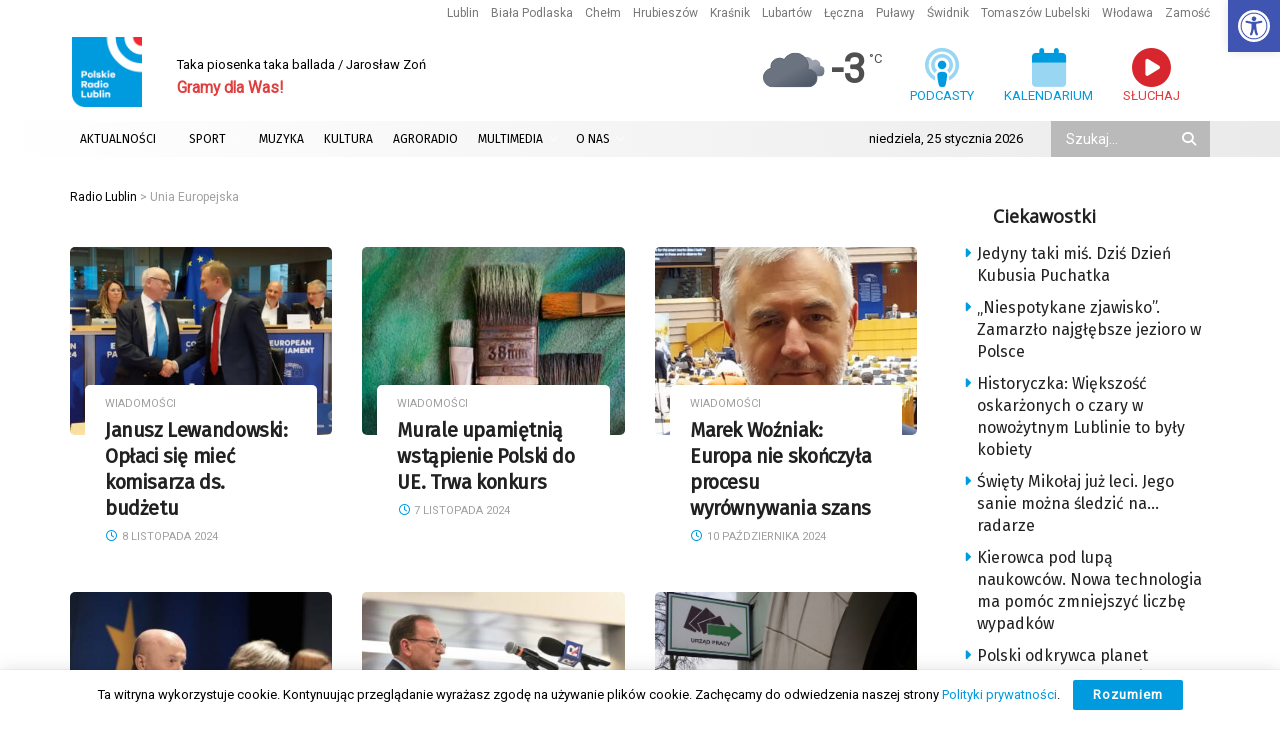

--- FILE ---
content_type: text/html; charset=utf-8
request_url: https://www.google.com/recaptcha/api2/anchor?ar=1&k=6LciFMgUAAAAAGmgTBHLXytfgoaeGwstmk0gaZ83&co=aHR0cHM6Ly9yYWRpby5sdWJsaW4ucGw6NDQz&hl=en&v=PoyoqOPhxBO7pBk68S4YbpHZ&size=invisible&anchor-ms=20000&execute-ms=30000&cb=a7kybqjazope
body_size: 48812
content:
<!DOCTYPE HTML><html dir="ltr" lang="en"><head><meta http-equiv="Content-Type" content="text/html; charset=UTF-8">
<meta http-equiv="X-UA-Compatible" content="IE=edge">
<title>reCAPTCHA</title>
<style type="text/css">
/* cyrillic-ext */
@font-face {
  font-family: 'Roboto';
  font-style: normal;
  font-weight: 400;
  font-stretch: 100%;
  src: url(//fonts.gstatic.com/s/roboto/v48/KFO7CnqEu92Fr1ME7kSn66aGLdTylUAMa3GUBHMdazTgWw.woff2) format('woff2');
  unicode-range: U+0460-052F, U+1C80-1C8A, U+20B4, U+2DE0-2DFF, U+A640-A69F, U+FE2E-FE2F;
}
/* cyrillic */
@font-face {
  font-family: 'Roboto';
  font-style: normal;
  font-weight: 400;
  font-stretch: 100%;
  src: url(//fonts.gstatic.com/s/roboto/v48/KFO7CnqEu92Fr1ME7kSn66aGLdTylUAMa3iUBHMdazTgWw.woff2) format('woff2');
  unicode-range: U+0301, U+0400-045F, U+0490-0491, U+04B0-04B1, U+2116;
}
/* greek-ext */
@font-face {
  font-family: 'Roboto';
  font-style: normal;
  font-weight: 400;
  font-stretch: 100%;
  src: url(//fonts.gstatic.com/s/roboto/v48/KFO7CnqEu92Fr1ME7kSn66aGLdTylUAMa3CUBHMdazTgWw.woff2) format('woff2');
  unicode-range: U+1F00-1FFF;
}
/* greek */
@font-face {
  font-family: 'Roboto';
  font-style: normal;
  font-weight: 400;
  font-stretch: 100%;
  src: url(//fonts.gstatic.com/s/roboto/v48/KFO7CnqEu92Fr1ME7kSn66aGLdTylUAMa3-UBHMdazTgWw.woff2) format('woff2');
  unicode-range: U+0370-0377, U+037A-037F, U+0384-038A, U+038C, U+038E-03A1, U+03A3-03FF;
}
/* math */
@font-face {
  font-family: 'Roboto';
  font-style: normal;
  font-weight: 400;
  font-stretch: 100%;
  src: url(//fonts.gstatic.com/s/roboto/v48/KFO7CnqEu92Fr1ME7kSn66aGLdTylUAMawCUBHMdazTgWw.woff2) format('woff2');
  unicode-range: U+0302-0303, U+0305, U+0307-0308, U+0310, U+0312, U+0315, U+031A, U+0326-0327, U+032C, U+032F-0330, U+0332-0333, U+0338, U+033A, U+0346, U+034D, U+0391-03A1, U+03A3-03A9, U+03B1-03C9, U+03D1, U+03D5-03D6, U+03F0-03F1, U+03F4-03F5, U+2016-2017, U+2034-2038, U+203C, U+2040, U+2043, U+2047, U+2050, U+2057, U+205F, U+2070-2071, U+2074-208E, U+2090-209C, U+20D0-20DC, U+20E1, U+20E5-20EF, U+2100-2112, U+2114-2115, U+2117-2121, U+2123-214F, U+2190, U+2192, U+2194-21AE, U+21B0-21E5, U+21F1-21F2, U+21F4-2211, U+2213-2214, U+2216-22FF, U+2308-230B, U+2310, U+2319, U+231C-2321, U+2336-237A, U+237C, U+2395, U+239B-23B7, U+23D0, U+23DC-23E1, U+2474-2475, U+25AF, U+25B3, U+25B7, U+25BD, U+25C1, U+25CA, U+25CC, U+25FB, U+266D-266F, U+27C0-27FF, U+2900-2AFF, U+2B0E-2B11, U+2B30-2B4C, U+2BFE, U+3030, U+FF5B, U+FF5D, U+1D400-1D7FF, U+1EE00-1EEFF;
}
/* symbols */
@font-face {
  font-family: 'Roboto';
  font-style: normal;
  font-weight: 400;
  font-stretch: 100%;
  src: url(//fonts.gstatic.com/s/roboto/v48/KFO7CnqEu92Fr1ME7kSn66aGLdTylUAMaxKUBHMdazTgWw.woff2) format('woff2');
  unicode-range: U+0001-000C, U+000E-001F, U+007F-009F, U+20DD-20E0, U+20E2-20E4, U+2150-218F, U+2190, U+2192, U+2194-2199, U+21AF, U+21E6-21F0, U+21F3, U+2218-2219, U+2299, U+22C4-22C6, U+2300-243F, U+2440-244A, U+2460-24FF, U+25A0-27BF, U+2800-28FF, U+2921-2922, U+2981, U+29BF, U+29EB, U+2B00-2BFF, U+4DC0-4DFF, U+FFF9-FFFB, U+10140-1018E, U+10190-1019C, U+101A0, U+101D0-101FD, U+102E0-102FB, U+10E60-10E7E, U+1D2C0-1D2D3, U+1D2E0-1D37F, U+1F000-1F0FF, U+1F100-1F1AD, U+1F1E6-1F1FF, U+1F30D-1F30F, U+1F315, U+1F31C, U+1F31E, U+1F320-1F32C, U+1F336, U+1F378, U+1F37D, U+1F382, U+1F393-1F39F, U+1F3A7-1F3A8, U+1F3AC-1F3AF, U+1F3C2, U+1F3C4-1F3C6, U+1F3CA-1F3CE, U+1F3D4-1F3E0, U+1F3ED, U+1F3F1-1F3F3, U+1F3F5-1F3F7, U+1F408, U+1F415, U+1F41F, U+1F426, U+1F43F, U+1F441-1F442, U+1F444, U+1F446-1F449, U+1F44C-1F44E, U+1F453, U+1F46A, U+1F47D, U+1F4A3, U+1F4B0, U+1F4B3, U+1F4B9, U+1F4BB, U+1F4BF, U+1F4C8-1F4CB, U+1F4D6, U+1F4DA, U+1F4DF, U+1F4E3-1F4E6, U+1F4EA-1F4ED, U+1F4F7, U+1F4F9-1F4FB, U+1F4FD-1F4FE, U+1F503, U+1F507-1F50B, U+1F50D, U+1F512-1F513, U+1F53E-1F54A, U+1F54F-1F5FA, U+1F610, U+1F650-1F67F, U+1F687, U+1F68D, U+1F691, U+1F694, U+1F698, U+1F6AD, U+1F6B2, U+1F6B9-1F6BA, U+1F6BC, U+1F6C6-1F6CF, U+1F6D3-1F6D7, U+1F6E0-1F6EA, U+1F6F0-1F6F3, U+1F6F7-1F6FC, U+1F700-1F7FF, U+1F800-1F80B, U+1F810-1F847, U+1F850-1F859, U+1F860-1F887, U+1F890-1F8AD, U+1F8B0-1F8BB, U+1F8C0-1F8C1, U+1F900-1F90B, U+1F93B, U+1F946, U+1F984, U+1F996, U+1F9E9, U+1FA00-1FA6F, U+1FA70-1FA7C, U+1FA80-1FA89, U+1FA8F-1FAC6, U+1FACE-1FADC, U+1FADF-1FAE9, U+1FAF0-1FAF8, U+1FB00-1FBFF;
}
/* vietnamese */
@font-face {
  font-family: 'Roboto';
  font-style: normal;
  font-weight: 400;
  font-stretch: 100%;
  src: url(//fonts.gstatic.com/s/roboto/v48/KFO7CnqEu92Fr1ME7kSn66aGLdTylUAMa3OUBHMdazTgWw.woff2) format('woff2');
  unicode-range: U+0102-0103, U+0110-0111, U+0128-0129, U+0168-0169, U+01A0-01A1, U+01AF-01B0, U+0300-0301, U+0303-0304, U+0308-0309, U+0323, U+0329, U+1EA0-1EF9, U+20AB;
}
/* latin-ext */
@font-face {
  font-family: 'Roboto';
  font-style: normal;
  font-weight: 400;
  font-stretch: 100%;
  src: url(//fonts.gstatic.com/s/roboto/v48/KFO7CnqEu92Fr1ME7kSn66aGLdTylUAMa3KUBHMdazTgWw.woff2) format('woff2');
  unicode-range: U+0100-02BA, U+02BD-02C5, U+02C7-02CC, U+02CE-02D7, U+02DD-02FF, U+0304, U+0308, U+0329, U+1D00-1DBF, U+1E00-1E9F, U+1EF2-1EFF, U+2020, U+20A0-20AB, U+20AD-20C0, U+2113, U+2C60-2C7F, U+A720-A7FF;
}
/* latin */
@font-face {
  font-family: 'Roboto';
  font-style: normal;
  font-weight: 400;
  font-stretch: 100%;
  src: url(//fonts.gstatic.com/s/roboto/v48/KFO7CnqEu92Fr1ME7kSn66aGLdTylUAMa3yUBHMdazQ.woff2) format('woff2');
  unicode-range: U+0000-00FF, U+0131, U+0152-0153, U+02BB-02BC, U+02C6, U+02DA, U+02DC, U+0304, U+0308, U+0329, U+2000-206F, U+20AC, U+2122, U+2191, U+2193, U+2212, U+2215, U+FEFF, U+FFFD;
}
/* cyrillic-ext */
@font-face {
  font-family: 'Roboto';
  font-style: normal;
  font-weight: 500;
  font-stretch: 100%;
  src: url(//fonts.gstatic.com/s/roboto/v48/KFO7CnqEu92Fr1ME7kSn66aGLdTylUAMa3GUBHMdazTgWw.woff2) format('woff2');
  unicode-range: U+0460-052F, U+1C80-1C8A, U+20B4, U+2DE0-2DFF, U+A640-A69F, U+FE2E-FE2F;
}
/* cyrillic */
@font-face {
  font-family: 'Roboto';
  font-style: normal;
  font-weight: 500;
  font-stretch: 100%;
  src: url(//fonts.gstatic.com/s/roboto/v48/KFO7CnqEu92Fr1ME7kSn66aGLdTylUAMa3iUBHMdazTgWw.woff2) format('woff2');
  unicode-range: U+0301, U+0400-045F, U+0490-0491, U+04B0-04B1, U+2116;
}
/* greek-ext */
@font-face {
  font-family: 'Roboto';
  font-style: normal;
  font-weight: 500;
  font-stretch: 100%;
  src: url(//fonts.gstatic.com/s/roboto/v48/KFO7CnqEu92Fr1ME7kSn66aGLdTylUAMa3CUBHMdazTgWw.woff2) format('woff2');
  unicode-range: U+1F00-1FFF;
}
/* greek */
@font-face {
  font-family: 'Roboto';
  font-style: normal;
  font-weight: 500;
  font-stretch: 100%;
  src: url(//fonts.gstatic.com/s/roboto/v48/KFO7CnqEu92Fr1ME7kSn66aGLdTylUAMa3-UBHMdazTgWw.woff2) format('woff2');
  unicode-range: U+0370-0377, U+037A-037F, U+0384-038A, U+038C, U+038E-03A1, U+03A3-03FF;
}
/* math */
@font-face {
  font-family: 'Roboto';
  font-style: normal;
  font-weight: 500;
  font-stretch: 100%;
  src: url(//fonts.gstatic.com/s/roboto/v48/KFO7CnqEu92Fr1ME7kSn66aGLdTylUAMawCUBHMdazTgWw.woff2) format('woff2');
  unicode-range: U+0302-0303, U+0305, U+0307-0308, U+0310, U+0312, U+0315, U+031A, U+0326-0327, U+032C, U+032F-0330, U+0332-0333, U+0338, U+033A, U+0346, U+034D, U+0391-03A1, U+03A3-03A9, U+03B1-03C9, U+03D1, U+03D5-03D6, U+03F0-03F1, U+03F4-03F5, U+2016-2017, U+2034-2038, U+203C, U+2040, U+2043, U+2047, U+2050, U+2057, U+205F, U+2070-2071, U+2074-208E, U+2090-209C, U+20D0-20DC, U+20E1, U+20E5-20EF, U+2100-2112, U+2114-2115, U+2117-2121, U+2123-214F, U+2190, U+2192, U+2194-21AE, U+21B0-21E5, U+21F1-21F2, U+21F4-2211, U+2213-2214, U+2216-22FF, U+2308-230B, U+2310, U+2319, U+231C-2321, U+2336-237A, U+237C, U+2395, U+239B-23B7, U+23D0, U+23DC-23E1, U+2474-2475, U+25AF, U+25B3, U+25B7, U+25BD, U+25C1, U+25CA, U+25CC, U+25FB, U+266D-266F, U+27C0-27FF, U+2900-2AFF, U+2B0E-2B11, U+2B30-2B4C, U+2BFE, U+3030, U+FF5B, U+FF5D, U+1D400-1D7FF, U+1EE00-1EEFF;
}
/* symbols */
@font-face {
  font-family: 'Roboto';
  font-style: normal;
  font-weight: 500;
  font-stretch: 100%;
  src: url(//fonts.gstatic.com/s/roboto/v48/KFO7CnqEu92Fr1ME7kSn66aGLdTylUAMaxKUBHMdazTgWw.woff2) format('woff2');
  unicode-range: U+0001-000C, U+000E-001F, U+007F-009F, U+20DD-20E0, U+20E2-20E4, U+2150-218F, U+2190, U+2192, U+2194-2199, U+21AF, U+21E6-21F0, U+21F3, U+2218-2219, U+2299, U+22C4-22C6, U+2300-243F, U+2440-244A, U+2460-24FF, U+25A0-27BF, U+2800-28FF, U+2921-2922, U+2981, U+29BF, U+29EB, U+2B00-2BFF, U+4DC0-4DFF, U+FFF9-FFFB, U+10140-1018E, U+10190-1019C, U+101A0, U+101D0-101FD, U+102E0-102FB, U+10E60-10E7E, U+1D2C0-1D2D3, U+1D2E0-1D37F, U+1F000-1F0FF, U+1F100-1F1AD, U+1F1E6-1F1FF, U+1F30D-1F30F, U+1F315, U+1F31C, U+1F31E, U+1F320-1F32C, U+1F336, U+1F378, U+1F37D, U+1F382, U+1F393-1F39F, U+1F3A7-1F3A8, U+1F3AC-1F3AF, U+1F3C2, U+1F3C4-1F3C6, U+1F3CA-1F3CE, U+1F3D4-1F3E0, U+1F3ED, U+1F3F1-1F3F3, U+1F3F5-1F3F7, U+1F408, U+1F415, U+1F41F, U+1F426, U+1F43F, U+1F441-1F442, U+1F444, U+1F446-1F449, U+1F44C-1F44E, U+1F453, U+1F46A, U+1F47D, U+1F4A3, U+1F4B0, U+1F4B3, U+1F4B9, U+1F4BB, U+1F4BF, U+1F4C8-1F4CB, U+1F4D6, U+1F4DA, U+1F4DF, U+1F4E3-1F4E6, U+1F4EA-1F4ED, U+1F4F7, U+1F4F9-1F4FB, U+1F4FD-1F4FE, U+1F503, U+1F507-1F50B, U+1F50D, U+1F512-1F513, U+1F53E-1F54A, U+1F54F-1F5FA, U+1F610, U+1F650-1F67F, U+1F687, U+1F68D, U+1F691, U+1F694, U+1F698, U+1F6AD, U+1F6B2, U+1F6B9-1F6BA, U+1F6BC, U+1F6C6-1F6CF, U+1F6D3-1F6D7, U+1F6E0-1F6EA, U+1F6F0-1F6F3, U+1F6F7-1F6FC, U+1F700-1F7FF, U+1F800-1F80B, U+1F810-1F847, U+1F850-1F859, U+1F860-1F887, U+1F890-1F8AD, U+1F8B0-1F8BB, U+1F8C0-1F8C1, U+1F900-1F90B, U+1F93B, U+1F946, U+1F984, U+1F996, U+1F9E9, U+1FA00-1FA6F, U+1FA70-1FA7C, U+1FA80-1FA89, U+1FA8F-1FAC6, U+1FACE-1FADC, U+1FADF-1FAE9, U+1FAF0-1FAF8, U+1FB00-1FBFF;
}
/* vietnamese */
@font-face {
  font-family: 'Roboto';
  font-style: normal;
  font-weight: 500;
  font-stretch: 100%;
  src: url(//fonts.gstatic.com/s/roboto/v48/KFO7CnqEu92Fr1ME7kSn66aGLdTylUAMa3OUBHMdazTgWw.woff2) format('woff2');
  unicode-range: U+0102-0103, U+0110-0111, U+0128-0129, U+0168-0169, U+01A0-01A1, U+01AF-01B0, U+0300-0301, U+0303-0304, U+0308-0309, U+0323, U+0329, U+1EA0-1EF9, U+20AB;
}
/* latin-ext */
@font-face {
  font-family: 'Roboto';
  font-style: normal;
  font-weight: 500;
  font-stretch: 100%;
  src: url(//fonts.gstatic.com/s/roboto/v48/KFO7CnqEu92Fr1ME7kSn66aGLdTylUAMa3KUBHMdazTgWw.woff2) format('woff2');
  unicode-range: U+0100-02BA, U+02BD-02C5, U+02C7-02CC, U+02CE-02D7, U+02DD-02FF, U+0304, U+0308, U+0329, U+1D00-1DBF, U+1E00-1E9F, U+1EF2-1EFF, U+2020, U+20A0-20AB, U+20AD-20C0, U+2113, U+2C60-2C7F, U+A720-A7FF;
}
/* latin */
@font-face {
  font-family: 'Roboto';
  font-style: normal;
  font-weight: 500;
  font-stretch: 100%;
  src: url(//fonts.gstatic.com/s/roboto/v48/KFO7CnqEu92Fr1ME7kSn66aGLdTylUAMa3yUBHMdazQ.woff2) format('woff2');
  unicode-range: U+0000-00FF, U+0131, U+0152-0153, U+02BB-02BC, U+02C6, U+02DA, U+02DC, U+0304, U+0308, U+0329, U+2000-206F, U+20AC, U+2122, U+2191, U+2193, U+2212, U+2215, U+FEFF, U+FFFD;
}
/* cyrillic-ext */
@font-face {
  font-family: 'Roboto';
  font-style: normal;
  font-weight: 900;
  font-stretch: 100%;
  src: url(//fonts.gstatic.com/s/roboto/v48/KFO7CnqEu92Fr1ME7kSn66aGLdTylUAMa3GUBHMdazTgWw.woff2) format('woff2');
  unicode-range: U+0460-052F, U+1C80-1C8A, U+20B4, U+2DE0-2DFF, U+A640-A69F, U+FE2E-FE2F;
}
/* cyrillic */
@font-face {
  font-family: 'Roboto';
  font-style: normal;
  font-weight: 900;
  font-stretch: 100%;
  src: url(//fonts.gstatic.com/s/roboto/v48/KFO7CnqEu92Fr1ME7kSn66aGLdTylUAMa3iUBHMdazTgWw.woff2) format('woff2');
  unicode-range: U+0301, U+0400-045F, U+0490-0491, U+04B0-04B1, U+2116;
}
/* greek-ext */
@font-face {
  font-family: 'Roboto';
  font-style: normal;
  font-weight: 900;
  font-stretch: 100%;
  src: url(//fonts.gstatic.com/s/roboto/v48/KFO7CnqEu92Fr1ME7kSn66aGLdTylUAMa3CUBHMdazTgWw.woff2) format('woff2');
  unicode-range: U+1F00-1FFF;
}
/* greek */
@font-face {
  font-family: 'Roboto';
  font-style: normal;
  font-weight: 900;
  font-stretch: 100%;
  src: url(//fonts.gstatic.com/s/roboto/v48/KFO7CnqEu92Fr1ME7kSn66aGLdTylUAMa3-UBHMdazTgWw.woff2) format('woff2');
  unicode-range: U+0370-0377, U+037A-037F, U+0384-038A, U+038C, U+038E-03A1, U+03A3-03FF;
}
/* math */
@font-face {
  font-family: 'Roboto';
  font-style: normal;
  font-weight: 900;
  font-stretch: 100%;
  src: url(//fonts.gstatic.com/s/roboto/v48/KFO7CnqEu92Fr1ME7kSn66aGLdTylUAMawCUBHMdazTgWw.woff2) format('woff2');
  unicode-range: U+0302-0303, U+0305, U+0307-0308, U+0310, U+0312, U+0315, U+031A, U+0326-0327, U+032C, U+032F-0330, U+0332-0333, U+0338, U+033A, U+0346, U+034D, U+0391-03A1, U+03A3-03A9, U+03B1-03C9, U+03D1, U+03D5-03D6, U+03F0-03F1, U+03F4-03F5, U+2016-2017, U+2034-2038, U+203C, U+2040, U+2043, U+2047, U+2050, U+2057, U+205F, U+2070-2071, U+2074-208E, U+2090-209C, U+20D0-20DC, U+20E1, U+20E5-20EF, U+2100-2112, U+2114-2115, U+2117-2121, U+2123-214F, U+2190, U+2192, U+2194-21AE, U+21B0-21E5, U+21F1-21F2, U+21F4-2211, U+2213-2214, U+2216-22FF, U+2308-230B, U+2310, U+2319, U+231C-2321, U+2336-237A, U+237C, U+2395, U+239B-23B7, U+23D0, U+23DC-23E1, U+2474-2475, U+25AF, U+25B3, U+25B7, U+25BD, U+25C1, U+25CA, U+25CC, U+25FB, U+266D-266F, U+27C0-27FF, U+2900-2AFF, U+2B0E-2B11, U+2B30-2B4C, U+2BFE, U+3030, U+FF5B, U+FF5D, U+1D400-1D7FF, U+1EE00-1EEFF;
}
/* symbols */
@font-face {
  font-family: 'Roboto';
  font-style: normal;
  font-weight: 900;
  font-stretch: 100%;
  src: url(//fonts.gstatic.com/s/roboto/v48/KFO7CnqEu92Fr1ME7kSn66aGLdTylUAMaxKUBHMdazTgWw.woff2) format('woff2');
  unicode-range: U+0001-000C, U+000E-001F, U+007F-009F, U+20DD-20E0, U+20E2-20E4, U+2150-218F, U+2190, U+2192, U+2194-2199, U+21AF, U+21E6-21F0, U+21F3, U+2218-2219, U+2299, U+22C4-22C6, U+2300-243F, U+2440-244A, U+2460-24FF, U+25A0-27BF, U+2800-28FF, U+2921-2922, U+2981, U+29BF, U+29EB, U+2B00-2BFF, U+4DC0-4DFF, U+FFF9-FFFB, U+10140-1018E, U+10190-1019C, U+101A0, U+101D0-101FD, U+102E0-102FB, U+10E60-10E7E, U+1D2C0-1D2D3, U+1D2E0-1D37F, U+1F000-1F0FF, U+1F100-1F1AD, U+1F1E6-1F1FF, U+1F30D-1F30F, U+1F315, U+1F31C, U+1F31E, U+1F320-1F32C, U+1F336, U+1F378, U+1F37D, U+1F382, U+1F393-1F39F, U+1F3A7-1F3A8, U+1F3AC-1F3AF, U+1F3C2, U+1F3C4-1F3C6, U+1F3CA-1F3CE, U+1F3D4-1F3E0, U+1F3ED, U+1F3F1-1F3F3, U+1F3F5-1F3F7, U+1F408, U+1F415, U+1F41F, U+1F426, U+1F43F, U+1F441-1F442, U+1F444, U+1F446-1F449, U+1F44C-1F44E, U+1F453, U+1F46A, U+1F47D, U+1F4A3, U+1F4B0, U+1F4B3, U+1F4B9, U+1F4BB, U+1F4BF, U+1F4C8-1F4CB, U+1F4D6, U+1F4DA, U+1F4DF, U+1F4E3-1F4E6, U+1F4EA-1F4ED, U+1F4F7, U+1F4F9-1F4FB, U+1F4FD-1F4FE, U+1F503, U+1F507-1F50B, U+1F50D, U+1F512-1F513, U+1F53E-1F54A, U+1F54F-1F5FA, U+1F610, U+1F650-1F67F, U+1F687, U+1F68D, U+1F691, U+1F694, U+1F698, U+1F6AD, U+1F6B2, U+1F6B9-1F6BA, U+1F6BC, U+1F6C6-1F6CF, U+1F6D3-1F6D7, U+1F6E0-1F6EA, U+1F6F0-1F6F3, U+1F6F7-1F6FC, U+1F700-1F7FF, U+1F800-1F80B, U+1F810-1F847, U+1F850-1F859, U+1F860-1F887, U+1F890-1F8AD, U+1F8B0-1F8BB, U+1F8C0-1F8C1, U+1F900-1F90B, U+1F93B, U+1F946, U+1F984, U+1F996, U+1F9E9, U+1FA00-1FA6F, U+1FA70-1FA7C, U+1FA80-1FA89, U+1FA8F-1FAC6, U+1FACE-1FADC, U+1FADF-1FAE9, U+1FAF0-1FAF8, U+1FB00-1FBFF;
}
/* vietnamese */
@font-face {
  font-family: 'Roboto';
  font-style: normal;
  font-weight: 900;
  font-stretch: 100%;
  src: url(//fonts.gstatic.com/s/roboto/v48/KFO7CnqEu92Fr1ME7kSn66aGLdTylUAMa3OUBHMdazTgWw.woff2) format('woff2');
  unicode-range: U+0102-0103, U+0110-0111, U+0128-0129, U+0168-0169, U+01A0-01A1, U+01AF-01B0, U+0300-0301, U+0303-0304, U+0308-0309, U+0323, U+0329, U+1EA0-1EF9, U+20AB;
}
/* latin-ext */
@font-face {
  font-family: 'Roboto';
  font-style: normal;
  font-weight: 900;
  font-stretch: 100%;
  src: url(//fonts.gstatic.com/s/roboto/v48/KFO7CnqEu92Fr1ME7kSn66aGLdTylUAMa3KUBHMdazTgWw.woff2) format('woff2');
  unicode-range: U+0100-02BA, U+02BD-02C5, U+02C7-02CC, U+02CE-02D7, U+02DD-02FF, U+0304, U+0308, U+0329, U+1D00-1DBF, U+1E00-1E9F, U+1EF2-1EFF, U+2020, U+20A0-20AB, U+20AD-20C0, U+2113, U+2C60-2C7F, U+A720-A7FF;
}
/* latin */
@font-face {
  font-family: 'Roboto';
  font-style: normal;
  font-weight: 900;
  font-stretch: 100%;
  src: url(//fonts.gstatic.com/s/roboto/v48/KFO7CnqEu92Fr1ME7kSn66aGLdTylUAMa3yUBHMdazQ.woff2) format('woff2');
  unicode-range: U+0000-00FF, U+0131, U+0152-0153, U+02BB-02BC, U+02C6, U+02DA, U+02DC, U+0304, U+0308, U+0329, U+2000-206F, U+20AC, U+2122, U+2191, U+2193, U+2212, U+2215, U+FEFF, U+FFFD;
}

</style>
<link rel="stylesheet" type="text/css" href="https://www.gstatic.com/recaptcha/releases/PoyoqOPhxBO7pBk68S4YbpHZ/styles__ltr.css">
<script nonce="JgqOl1GlrMi8QVSlpBZJ9g" type="text/javascript">window['__recaptcha_api'] = 'https://www.google.com/recaptcha/api2/';</script>
<script type="text/javascript" src="https://www.gstatic.com/recaptcha/releases/PoyoqOPhxBO7pBk68S4YbpHZ/recaptcha__en.js" nonce="JgqOl1GlrMi8QVSlpBZJ9g">
      
    </script></head>
<body><div id="rc-anchor-alert" class="rc-anchor-alert"></div>
<input type="hidden" id="recaptcha-token" value="[base64]">
<script type="text/javascript" nonce="JgqOl1GlrMi8QVSlpBZJ9g">
      recaptcha.anchor.Main.init("[\x22ainput\x22,[\x22bgdata\x22,\x22\x22,\[base64]/[base64]/[base64]/bmV3IHJbeF0oY1swXSk6RT09Mj9uZXcgclt4XShjWzBdLGNbMV0pOkU9PTM/bmV3IHJbeF0oY1swXSxjWzFdLGNbMl0pOkU9PTQ/[base64]/[base64]/[base64]/[base64]/[base64]/[base64]/[base64]/[base64]\x22,\[base64]\\u003d\\u003d\x22,\x22wr3Cl8KTDMKMw6HCmB/DkMOuZ8OZVncOHgAaJMKRwonCkhwJw47CvEnCoCvCqBt/wp7DhcKCw6diMmstw7LCvkHDnMK+Jlw+w5J+f8KRw7QcwrJxw5PDlFHDgHRmw4UzwpoDw5XDj8OHwq/Dl8KOw5QNKcKCw43CoT7DisOqbUPCtUvCj8O9ESbCk8K5akTCksOtwp0SIDoWwpfDuHA7bsOtScOSwqDChSPCmcK1Y8Oywp/DlRlnCQXCmRvDqMK6wrdCwqjChsOQwqLDvwHDmMKcw5TCkRQ3wq3CtSHDk8KHCyMNCRDDkcOMdhTDmsKTwrcUw4nCjkoow75sw67Cmh/[base64]/Ck8KfdUwcw5HCvsKowoV7O8OnwpBHViTCnX0yw5nCrcOlw6DDrHIBfR/Cg3NlwrkGH8OcwpHCtjvDjsOcw4ovwqQcw4RTw4wOwo7DlsOjw7XCk8OSM8Kuw4Vlw5fCthkQb8OzPsKPw6LDpMKZwq3DgsKFbcKzw67CrxNMwqNvwqlTZh/DjmbDhBVaeC0Gw5lPJ8O3F8KWw6lGPcKPL8ObQRQNw77CkcKVw4fDgEbDmA/Dmn9fw7Bewr1Zwr7CgRB6woPClhsxGcKVwppqwovCpcKSw7gswoIaGcKyUHDDlHBZB8KUMjMCwoLCv8OvXMO4L3INw41GaMKZAMKGw6RUw67CtsOWYDsAw6c3wqfCvADCvcOQaMOpIjnDs8O1wolAw7sSw5/DlnrDjkJkw4YXEgrDjzcGDsOYwrrDgmwBw73CtMOdXkwOw5HCrcOww43DgMOaXCF8wo8Hwr/CkSIxRD/DgxPCi8OawrbCvD5FPcKNJ8OmwpjDg1bCtELCqcKRCkgLw79yC2PDicOPSsOtw5fDh1LCtsKEw5Y8T1JOw5zCjcOwwp0jw5XDsnXDmCfDkkMpw6bDlMKqw4/[base64]/DpHJww5ZPwrHCvUh5wrXCp0zDjsKFwqpyw6XDgsOYwotdVcOsOcOXwrbDvcK9wrFjfkU3wpJLw73CgDnCogYneycEaXrCmcKyVcKGwrlkFcOnfcKiYQpVQ8O4JjMUwp9/[base64]/w41Ww47DicKsLhDDrS1gw5FXMVlZw5vDuw3ChcO0Z3lGwqtaPgrDj8Ovw7LCs8ODwpzCr8KVwrDDnwM6wofCp2vClMKTwo89by3DuMOGw4HDocKcw6Jzwr/[base64]/w4/[base64]/DomzCocO5w7XDpDzDimHCsMOUOsKIw68HZy1SwrI2BTMKw7TCtMK2w6LDv8KtwrLDocKowo1/bsOdw4XCocOGw5wUZRbDsnkcCVsWw6E8w6xWwofCi3rDg3QzHgbDqcOXcXzCqBXDh8KbPDnCqcKww4XCqcKCIG9NDldaG8K4w4gnLxvCq1xdw6XDl29uw6UXwrjDlcO8DMOZw4HDicK6Kk/CqMOfF8Kew6pswoDDi8KqPkPDvU83w6rDq1AtZcKpb0dFw7XCucOdw7rDqcKAGVrCqBklA8OaI8KfQsOjw6ZfLgjDuMO/[base64]/LgzDiMKdw4LDmcONw7LDjAfCrXISw7fClcOoK8OwZjbDh1zDp0/ChcK3VF8ISWvCpVzDpMKzwoZBVSZ6w5rDqSAWQGjCr2PDvSMJWhLCosO5YsO5FE1BwqppTsK8w7g1ViIIbMOBw6/Cj8K0ISFWw4vDmsKnBl4QTMOvI8OjSg/Ct0QHwpnDl8KlwpUqIBDCkcKIJsKNQkPCkDnCgMOuZhRrGhLCoMOCw6wrwodRIsKNScObwofCksOwPB9Jwr82acOpHMKRw5HCpmJ+HcKYwrVGPg4gGsO5w43DmWLDg8OIw7jCtcKCw7HCoMK9JsKVWxE4eEjDqcK6w78PNcO8w6TCkHvCtMOKw5nDkcOWw6/DtcK2w6bCpcK6wokcw7lFwo7CuMK9U1HDtsKjCz5Ow5IPBWISw6LCngjClVHDgsOzw4ksZybCsTVKw7PCmXTDgcKFVcKuV8KtJR7ChMKJUXLDj207VcK1asO6w7onw7RBNhxEwpB/w5QgTMOxMcKawoViUMOZw4DCpMKFATVfw4ZFw6DDriFbw4vDtMKmOT/Dm8KUw64iOcOVPMKhwo/DrMOMUMKVe2Zow4kvJMKQI8Ksw4jDiFl7wppDMwBrwp3DgsKYKsO1wrwHw4nDqcOzworCjidcOcKTQ8OxfjrDrkDDrsOlwqjCvsKgwpLDicK7HnBsw6libHYzYcOvYHvCkMOrRcKGdMKpw4bCi0fDgT8SwpYgw4pYwqTDpGdZM8O9wqrDlAl/w4ZeTsKkw6jCjMOGw4RvF8KAAghIwrXDh8OFAMKEKcK3ZsK0wp8dwr3CiFJiwoNFMCJtw4/Dl8OPw5vCq2R3IsO/w5bDk8OgeMOfIsKTUToJwqNSw6bCksOlw47DhcOecMOFwoVnw7lTAcO6w4fCuwh4P8KDMMOPw454KW3CnVvDu0rCkH3DosKZwql4w7XCvMOUw4t5KhbCmiLDvDttw7UJan7Cg1fCpcK9wpR/BFAOw43CtMKiw6LCrcKOTAYIw51WwrdfBydJZMKIThfDssOzw5LCusKCwpLDqcOqwrfCuRXCnsOHPBfCiS49M1BmwoHDicOrI8KCJcKeLn7CssK9w58JdcK/[base64]/Dr8K4ZcOdw7XDv8KLwqbDrcORw5PCtsK9w7rDj8KbMW9VKENJwq3DiB87d8KAYsORLMKawocswqjDvxJ7woQkwrh5wpBFTG4gw7YNVk43PMK5B8O/eElpw6TDtsOYw5TDtFQzWMOUUBjCtMOYN8KFQw7CuMO6wr9PGMOlQMKGw4QEVcOJWcKLw6cQw5Flwr7CjsK7wp7CiG/DhMKMw5JpAcOtPsKGYcKlTGDChMOjTgh+RAcbwpA9wrnDgsO0wqkdw4PCokYkw6nCt8KAwojDlMOXwpLCssKGBMKqEcKYSTA+d8OTF8KhFcOyw6txw7NNUDo7asKVw5c9LcOJw6HDosOaw6gDJwbCusOlDsOhwojDrWfDlh4YwpIcwph0wq0jB8OwQ8O4w5YfWG3Di3/CpVLCucOaT31OcDQlw5nDhG9OIcKLwrJwwpg/w4vDmBvDrMO2csKyRsKJLsKEwooiwp0UenhEGm9TwqQ8w6Yyw5Y/Uz/DgcOycsOmwopHwoXCisKzwrPCkWQawozCnsOgPsOuwovCi8KJJ03CjUDDjsKowozDoMK3ZsKIOiLCl8O+wojDkArDhsOoKzDDpMOKS2Ygw6MQw6nDlmLDmXLDj8K+w7pAHxjDkH/Dr8KvTsOCSMOnbcOrYGrDqWN1w5hxZ8OCXjZoYS4cwo/DgcKeNkrCnMO7w4PCjsKXaFVrSxbDm8OiQMKDZiEBNx9AwoLDmit0w7fDhMOBBQsvw4nCtMK1wpJ2w5ADw4/CsEdqw6cMGCtrw7PDusKdwrjCrGTDgTRgVMK8AMODwrPDq8K9w7MMQnM7Y1wbS8OzE8K8EcO5ImHCoMKVTMKTLsK5wrjDkwPClh03ZkI9w7XDrMOJDBXCnsKPM2jCmMKWYSLDtyzDsX/[base64]/AsK2fAxew795BgDDrsKzNGZPw4jCuMKoWsOdDAnDqVbCjDgVYcKqT8OBZcO/B8OZfsOzJcK2w5LCuhHCrHTDlsKPRWbCsFnDv8KWWsK9wpHDssOnw6h8w5DCnWIEPVvCt8KPw7TDtBvDtsKSwr0xJMK9DsOAbsKow5how6XDqk/DqlbCnC/DgUHDqyrDpcOnwoBYw5bCt8OIwpZnwrpTwqUbwpQpw5TDksKVWErDuzzCuwfCmsOSVsOKb8K3CMOOSsOYIMKGaTU5T1LCv8KNKcKDwqsfbEEoOcOMw7tnBcOrZsO/GMKYw4jDkcOSw41zVcKOFHnCiBbDmhLCtULCvhRww4sPGkUqT8KMwpzDhUHDoi0Pw7PCikbDlcOvdsKpw7d2wobDocOFwpoOwoLCssKZw49Cw7g1wonDnMKaw4HCtQTDtSzClsOAbTLCuMKTKsONw7LCpRLDvsObwpEXKMO/[base64]/XMKfw5UpwqHCk8OWEsKQbD58wrzDtWLCrUxyGWTCj8KZwo08w61SwrXDn2zCr8K6PMKRwqQ8a8OKLMKWwqPDomsfZ8ObQUjDuS3DoxVpZ8OGw4fCr2lzfsODwoRSCcOPRC/CvsKOYcK6T8O8HhvCoMO5NcK8GH4WPGrDg8KJHMKbwpBvV2huwpUMWcKmwr/DhsOpLMKwwpVdZ1rCtkjCn1NyKcK/KcOyw4jDrwfDs8KrEMO5GlbDoMOFGwcFQ2TChCHCnMOLw6rDsnXDnkx6w4pFcQN9B19yKsOvwqzDtE3CrTjDtcO6w6YJwoFtwrYna8O1TcOSwrhnHxFOeVzDvQkobMOlw5FtwpfDvMK6Z8Kfwp/DhMO/wo3Cn8KoK8KXwocND8ODwpnDucO2wq7DsMK6w6w8A8OdVcO0wpHDo8Kpw7t5wq7DtcOzXzQiGhdaw45THHsPw5g8w69Oa3jChsOpw5JswpZ5ag7CmcOSYz/[base64]/DlDtDwodNw7FNwoQMw4jDt3zCgMKnCFvCpFvDs8OgHhnCpMKoR0DChsK3Wh07w53CjSfDjMOIbMOBShnCosOUwrzDoMKIw5/DmFZGLkgYfMO3DmpUwro+f8OHwoJnGHxmw5nCjQENKxxPw7DDjMObBcO7w41iwoBrw4MVwq3DgDRFNjcRCjtuRE/ChcO3WQcfI17DgH7DkxfDosOmIHtgZ1EkbcKBw5zDiRx+ZQcqw7/Do8OFPMKswqModMOUYEFIYwzCucKsAGzCriZpUsKVw6rCk8KwNcKLCcOVclnDrcOZwp/Doz/DsUdsaMK/w6HDkcOow6dhw6hQw5vDhGHDlStVLsOKwpjCtcKuFxJzVMKew7pPwojDilvCrcKFRkMew75hwqp+Y8K2QkY8PMO7X8OPw73Cm1lAwqNewoXDo2gewp4Dw6PDp8K/W8KPw6zDtgF8w6lHGRQ8w6HDu8KnwrzDp8KzDQvDon3ClMOcbiI0b3TClsKXf8OADgkwGlo1E2TDncOdACBVD1dTwp/Dpj3CvsKyw5dDw7jCuEcgwpMtwo98e0bDr8OlKMO/wqHCnsKZKcOhS8K2Nx9jNSVKUwJHw6HDpW7ClX1wMxPCvsKLB23Di8OcbHfChi0iaMKzVlTDmMKIwqHDgX8QfcK2bsOtwoBJw7PCoMObPywUwr/Cs8OAwoABRXzCm8KBw4Btw7TDncOne8O3DiNOwqPDpsOaw7dGw4XChEXDl08rS8KQw7cnFDN5BcKvYsO4wrHDuMK/w5PDpcK1wrVKwpjClsO2A8KdDcOFbTzCh8OvwrxEw6EPwoktSALCoWjCtSRxYMORKHfDisKgKsKcZlTCpsOZWMOFZkXDvMOAewbDvjvDo8OkDMKQOTXDhsK6bm0MUmBjUMOqJiYYw4ZfRsO3w6xZw7rCpFIrw6/[base64]/OMOKUsOAwpnCoMOiH8OpR8Osw5TDukJyIMKYbHbCnErDsGTDt2kGw70NC37Dv8Kiwq7Cu8KQH8KNA8OjfMKFfMOnQ1Rxw7MuQGcMwoTCscOvLQ3DrMK/LcKxwoczwqICW8OTwpPDlMK5P8OPISDDj8K1GCpWRWPDpVg0w5EewrjDtMK+TMKALsKfwpVTwrA7KVRSPi/[base64]/DjsKkwrBSwoTCjlg/JMKqdCPDoDl9ASbCii/Cv8OMw4/[base64]/DpUsjw7jCpQcbwoN8wqFlwqDCg8OXcW/DswZ2HnEHYCF5C8ObwpcDLcOAw5REw4LDksKBIMOUwpU0Pwcbw4BjKAtAw7wCaMOnGT1uwr3Dn8KXw6g6bMOGPMKjw6TCiMKawo9RwprDkMKoI8K/wrrDhUzCmig0DsOxbCvCk3jCvXgMeHHCtMK9wqM2w4R0XsKHVAvCuMKww4nDnMOSHl/Dl8KLw5tHwp9yDVV5GsOjSR9jwrHCgMKhdSoQaFJaR8K7E8OxJiPCgTARAsKXFsOlUFsawqbDncKzb8OWw6pAc2bDizhmfH7DjMKIw4XCuwTCtxvDk27CocOvNwlsTMKuSzkrwr0JwrzCtcOGZMOAFsK9BnxLwoLClV8wEcKsw5/CtMK7IMK7w4DDqcOsGmguCMKFL8OiwpbCrCrDnMKvbnfCucOkTT/[base64]/CtSt4w54OL8OiwrDDighLwqtmwpVzSMO1w54JPiTDhhHDpcK/w5RyMcKTw4Vtw7NkwoNFw5UNw6Axw4HCkMK3FXLCvUdTw4UewoTDp3/Ds1x3w71fwqZKw7A2wqLDhQwLUMKcU8Oaw5jCocO3w4tjwrjDtcO0wpXDvXY2wp0Ow4/DozzCmHTDl37CgiPCkMOww5nDhMOUSVJ/wrBhwo/DuUnCkMKIwoLDnD18B1nDvsOEbWglLsKCYBk6wqDCuDfCjcKFSVfCn8OaA8Ovw77CrMOlw4fDv8K2wpjCimpmw7gnfsK5wpEQwr8qw5/CjCnDvsKDUiDCrcOnTVzDucOObVB2IMOWacKdw5LCucO7w7nChkssdg3DjcKiw6w5wp3DhEnDpMKow6HDhMKuwp0qw4PCvcKceS/[base64]/DsnDDkjPDk2tsCcKyw5vCu8OWwpLDoMKiXsKYwpPDtWMiMxLCugvDiztnP8KCw77DnS/Dq3QcL8OqwoNPwrZtUAXDv1IrY8KVwpzCo8OOw6pBU8K1GcKkw75UwoohwqPDosKwwpMlYHzCpsKqwrcVwpM7H8OGIcKdw57Dow08ZsOBA8KPw6nDhsOaUSpvw5LCnBnDqTfClTRkG0sHMBjChcOSIRARwqXCskLDgUjCmcKnwpjDtcKScizDiRvDhx9/TyjCvHrDhgnCgMOjFx/Di8Kcw5jDpnJbwppFw7DCri3CmMKqNsOow4/DoMOCwoDCsgdDw7fDug9Sw7XCpsO4wqjCnVhwwp/[base64]/DtsKYw7B2wowqR8O8CMO8wo8Zw55ewq7DvkjCo8OJPy8ZwpXDgi7Dml/CjHXCgUnDrE7DoMOlwolnK8O+dSUWI8K0SsOEPBFaOR3CkizDscKOw4HCvDFcw6w3Tl4fw4kTw61PwqHCgj/CoVlawoM9ZHbCl8K9w5bCh8OgGHJfJ8K/Hn8+wpt1QcKpdcOLZcKowo5zw6XDq8Kjw5YAw5J1Y8OVw63ChGfCszN6w7bDmMO9J8Opw7p3S2LDkz3Co8K0QcKtDMKqbF3Ck3ZkNMO8w4LDp8Ozw49Dw6zDpsKFJMOOOlNILMKbPztDf3jCrsK/w5sbwrvDqQrCrcKDY8KIw7IcQ8KVw5PCgMKGGBTDl0LDssOibMOPwpDDsgnCujdVK8OmEsK/[base64]/wolFOgzCvsOyGAEOw7ZgYsKewqbCgRXColTCvMOoGRbDqMOaw6jDpcOZSEfCucO1w7VaTXnCgcKEwrRRwrfCgEt7d0bDnTDCkMKEbx7Ct8KacHolHcKoHcOYPsOpwrMqw4rChg4uLsKrN8OSDcObPcOFZGXCsw/CkRbDl8KOPcKJIMKJw7Y8R8KAf8Kqwq9lwrNlWX41PcOdSSrDlsKbwqbDucONw5DDpcOgEcK6QMO0b8ORFcOEwqNawrzCsHXCtnt4PFfCqsOQPGPDpn1ZBUDCl0c9wqcqFMKJUkbCjRBEwo50w7HCnCXDssOpw4d4w7ofw6gCZD/[base64]/[base64]/DvMKQwpfCpUQdVwgEwps4fsK/w5PCjMOYQDRywoxuf8O+TX3CvMKCw4V1Q8OVbGDCkcKiK8Kqd04/ZcKgKwEhWRMfwoLDi8O0F8OZw414XiTDuUXCpMKBFgskwo4rIsOXJQPDi8KBdhhnw6rDvMKGB0V4aMKFwpB9agFsV8OjQRTCln3DqhhEAEjDjC8Pw4JTwoVkMyISBmXDrsKhw7ZCM8K9ex9ZJsKLQU55w7gzwqXDhkhlem/[base64]/Dr8Kpa8OZO1vDisOawp/[base64]/wrPDscONwqLCtyZcwp1Gw7zDh0TCjcOCY8OmwrXDucKsZsK+TVU7JsOdwrLDqhzDu8OAR8KQw6RywogXwqPDh8OOw7vDklHCg8KhOMKcwqjDvsKESMK9w44Qw44uwqhyT8KiwqxQwpIBMU3Cj2zCpsOtT8OMwoXDtmzDrFV9KFfCvMO/w5zDvcO4w4/Cs8OowrPDhGLCjmYFwq5rwpbDgMKiwrvDq8KLw5DCiA/DncO6KE1vcQB2w5PDlGfDo8KJa8OXJMOnw6XCkMO1S8KJw4bCnAnDvcOvdMO2HzTDuXU8wq1rwpddRcOrw6TCkw8nwpdzTyphwoPCvzHCiMKxYMKww5HDvwZ3YAnDiGVpbBnCv110w41/dsKawpc0XMKWw4VIwqh6OMOnGsK7w5DDqMKVwqINJ37DgV7Cjjcwakcnw6oDwpfCisKHwqobU8O+w7XChA3CvT/[base64]/w6oIQsKow6kXwoYIw6rCqkrCrXttwqrDr8Oxw7JCw5MBacK4Y8Kjw4vCmw/[base64]/CtkU1w7/CgSodPRQ6XFt6Mhhzw5cLe8KJQsKxKxjDjU/Cv8K1wqweSGrCh0JLwojDucK9woTDtMORw5fDmcOswqgww7vDtmvCv8KCV8KYwolxw5R3w518OMOcVRLDswtMw6bCr8OgRWTCpB1gwrEPAcKkw7jDgUrCn8KZbxvDosKFVSPDmcKrO1bCtB/[base64]/[base64]/[base64]/wpdNwr3DuVHDsQNCw7UyPcKtwqBnw5hiM8ObYVVSdFEqc8KcZkgEJ8Oqwp5QWjvDo1HCsjYASGw5w6HCqMOiY8KAw6UkPMK9wqt4Wz3DiEDDpTANwr5DwqHDqjrCo8KUwr7DkwXCmBfCgg84f8O0NsKcwqEcY0/DusKWAsKKwrLCgjERwpLDksKJO3ZfwqQ9CsKYwoBIwo3DsWDDmSrDiUzDn1knwpt/fDLCrXnDq8KMw69ycBrDhcK2RRgiwpvChsKqw7PDqktHKcKXw7dIw7gtYMORDMOUb8KPwrArM8OoIMKkYsO6wqDCtsKCZksNciZOLR4lwqZmwqnDksK9ZMOaezbDh8KTakE9WcO6DsO5w7fCk8KwZTZ9w7jClC/Dh3bCo8O7w5rDkhtfw60aKjjCu3/Dh8KXwodPLyg+Kx7Dh3rCkgTCgMKlc8KtwpDChxIswoLCrMKOTsKNScO/wotZScOuJmcZGMODwpJPDwV8I8OdwoNXMUNrw6XDtGsDw4rDksKsUsOQV1zDqGAxYUXDkwF3LMOoPMKUN8Onw4fDjMKkNzsHfsK3ch/ClsKEwqRPS3g4YsOMOwduwrbCvsKJbsKzG8Kpw5/Cv8O8dcK2b8Kaw5DCrMOUwphpw5nCi1ghaQB2PsKIe8OnWBnDssK9w79VKRApw7LCicKSQsK0LUzCssOEbXt4w4cDVcKad8KRwpIpw64kMMOzw6Z5woAkwp7DkMO1JjgEDMKsRjbCpCPCtsOswoxYwoAWwpJsw4PDvMOIw7/CvFPDhTDDm8OhRsKSHg1YSX7DhBHDqsOLNmJcTBhMPUrDtzBrVGoNw7/Co8KoJsOBWxdKw6TCgHnChAHCncOOwrDCtC8qbcOiwogIScKjXg7ChnPCrcKAwrx2wpzDqW3CgcKDb2U6w5fDgMOOYMOJFcOAwp3Cj03CrF0odFnCr8OLwr3Ds8KkPk7DjMOpwrvCs1tSbXrCrMKlOcKlLU/Dh8OeGMKLFlzDlsKHLcOReAPDqcKKHcO/w7QEw51ZwoDCqcOABcKYw7o5w4h2UU/CqMOTYsKCw6rCmsOpwpxvw6vCp8O7P2pGwofDicOWwqp/w7XDpMKPw6sfwrbCt1rDoFNoNF1/w4oWwpfCvU3CgRzCsHBQd2F3eMOYPMOcwqXCrB/CsxXCpsOMIllmX8KMQAkRw40RR3FZwqsZwpTCjMKzw5DDkcOFeStOw6jCrsOhw5tkC8KUZg/CgcOyw5EYwogqbzjDhsOaDDxZCh3DnQfCoCogw7AMwoI/GsOcwp1/ZMKVw4gIfsOHw6QyJxE2OgpywqDCsSA0U1rCpH82AMKnEgEuKQJ9QgxnEsOpw53CusKuw6Qpw6QfbsK7GcOFwqREwozClMOPGDkESw3DgsODwpJ0aMOCwrTCmhdOw4rDpUPCi8KpCMKrw5tkAxIIJj9bwqpBeAfDvsKtIcKsWMKuaMOuwpDDusOHMnB/CVvCgsKRV33CplTDnhI2w7NACsO9woVDw4jCl1Now7PDjcOdwrVWEcKcwoXCgX/[base64]/CuT3DnsKEwr/DsHw+VVkgwrE+wocpw7fCs0fDuMKbwrDDm0Y9AAUIwrwKDhEzfjPClcOaOMKtCmNGNgPDocKrEFjDu8KzV07Dp8OeO8KowrwhwqZbTz/[base64]/csOTwrDCgcKHw58NRsOSNcOXw73DhgvCqcO/[base64]/Cv1vCvwcOMEccdw5PwqLCtcOFBsKLdBM1RcOcw5vCtsOTw6PCtsOFwocsLTzDoj8Bw4YSbMOpwqTDrG7DqMK4w74Ew6/CisKxeQfCmcKUw6/DoTolNWXDmsK6wrAkNXNpN8KPw67CncKQS39vw6zCt8K8w5/Dq8Kywr4OW8O+IsOPwoAawrbDoT95dTgyRsOHSCLCt8OdXiNQw5PCtMOaw4h6NULCtWLCgMKmFMOmaFrCoSkEwps2HVvCk8KIdMKCQFtxXsOACUULwrJsw6TCksOGbz/CpmhBw4DDosOUwo4owrfDt8KFwqDDsUHDnHlIwq7ChMOrwowDH19Ow5dVw6sYw5XCuXBqV17Cpj3DiAVzHx8VIsOXGG8twokxaTpzXn7Dm1M4wp/CnsKew4AsNSXDu3IJwocyw5/Cqi9AZcK7YB9zwptWLMKxw7AZw4vCgnUfwrDDj8OmIB7DrSvDmXgowqwFDsKIw6YXwqXCmMOVw5fDu2dPTsODccOKMnbDgVLCp8OWwpJPTcKgw5ofD8KDw5JAwpkEO8KMNjjDiVvCjsO/DjJHwos4HSXDhhpqwrLDjsOXbcKpH8OQZMKYwpHDisOFwp8Bw75uQAHDhU95VlVDw7x8ZsKnwosOwrXDhRwZFMOeH3hkZMORw5HDowpbwo0UIFTDoQ/CoA3CtTTDr8KRd8KgwrUDFBhHw516w6tTwrx1FnrCosORWT7DkTsYBcKRw6fCswRYRUHCgybCgMK8wpkhwogKAjRgTcKkwppOw71/[base64]/Cq3pvw7TCr3bDssOkb0IJPkgPw7nCgW5ow5BjFgkzQAl5woNIw5nCjTLDvQbCjXVewrgzw5M/[base64]/Co8Ogdm/CkMO/w7DDmy3DqMOZw5PCksKSXcKBwqbDtTswBMONw5dzK2UPwoLDnBrDuDYBO0DCixHCnGN2C8OoBTc9wpUww5VdwoDCgQLDjR/[base64]/Cg8Kzw6lxwqfCiSTDhsOuwrhAw6XDksKbFsKZCcOdSiLCqSB/w5rCi8Kmw5LDtsOcPcKqBH5DwoFFN3zCk8OjwpFqw63DvFfDgTTCrcO1fMOywoAaw5xQQUXCjlrDmSdMagDCkFfDpcKQM2zDl3BQw6fCscOqwqvCvkVmw75PIFPCoxVYw53DjcOOX8OvZxpuJRzCgXjCvsONwrTCksOZw4zDscKMw5Bqwq/DocOlUDFhwrBpwoLCkUrDpMOawpJiZsOjw48mK8K1w7Zdw4sKPH/DpMKCHMOsbsOcwqTDrMOTwrh+T3ghw6zDhT5JUXLCvMOoPzRKwpXDgMKNwokaTMOYF2JEQcONO8OUwp/CosKJWsKUw5zDocKfVcKuGcKxcXJwwrcfa29CWsOQIwJRUCnCncKCw5cMX2tzBsKMw4fCuBUcIDAcBsK4w7XCnMOmwqTCgcKLVcO6w5PDicOIZjzCucKCw4HCvcO4wqZoUcO+w4bCnl/DqRLCisO6w4TCgnPCtkFvNHwtwrIDM8OhecKOwodAwrsFwqfCisKHw6oxw6LCj1k/w5w9esKCGWrDpBRSw4lMwopKFAHDmFNlw7MBdMKTwoMfGsKCwrkpwq4IZ8KeRC0pK8K9R8O7eksGw5ZTXyTDpcOhA8K+w5/CjVzCoVPCi8O7w4rCmGFvasO9w6zCq8OIdMO3wqx+wonCqMOXQ8KZVcOSw6/Dt8OgOFEUwocmOMK4AMOxw6jDkcK2GiV/[base64]/CgRjDrCHDtzoowo/CvX7DhcORSsOUVDhBHkHCk8KUwqhMwrBjwpVmw5XDvcK1XMKAccOEwotvaQJ0BcOid2k3wqlYJ0Abw5hNwqNqbSlCDhl3wpvDkB7DrU7CusOdwoI2w6DCsz7DlMK+UlnDnx1awpLCi2ZjbRHDtEhnwrzDuhkewq/Co8Otw6XDrQHCrRjChWNDRCszw4vCiQIawozCtcK6wobDunUuwqBfJArCjhhRwrjDscOnIS/ClMOMUw7CgjrCocO3w6HDoMKKwofDl8O9e3TCrsKvOg0KLsKJwqvDl2IJTXI9RMKKAsKjY3/CkWHCssO6VRjCt8K3GMO5fcKLwpxiJ8OUZsKHNz56GcKOwphQamTDh8Okc8OuK8KmdkfDtMKLw4PCjcO/b2DDs3wQw4Mtw5XCgsKfw7AAw7tQw5nCt8Kxwpw1w48Jw7Eow7zCqMKHwpPDnCzCjcKjISDDpn/CkQbDqAPCv8ObCsOGNMOJwo7ClsKhZhnChMO/w6M3QELCisOfSsKPLcO7S8OSdh7CrxLCqA/DnRBIAXcacmAvw7EDwoLCvgjDm8K2WW0pICfDssKcw4UZwoBwTh3Ct8OTwpnDq8OYw7HCoCnDo8OSw40CwrvDv8O2w4VoExfDucKLaMOHC8KiScKeKsK1bMKaYQtDZSfCj0bCvMOKTX/DuMK4w7bCncOywqTCuR/CtjcZw6fCh3goRynDiVEnw4vCiWbDkjgmWAzDlCFRDMK3w7UGe1LDp8ODdsOZwo/CrsK/[base64]/DkBjCtQNCwppgw6dBPMK9YMO/BsKVwrtfwo/[base64]/CqRHDv8Knw5TCgTnCs8ObBBfDqz4cw7BYw5TCtxXDtMOBwqTCqMKJTmghEcKickUsw4LDmcOISQMBw4M5wrPCj8KBSBwXXMOQw78jLMKbIgkhw5/DrcOrwoB3Q8OBRsKawqwbw5gvQMOQw6Afw4bCvMO8NkTCksKIw4NAw5E5wpTCuMKUMwx1FcKCXsKiKXbCuCXDvcKbwoI8wqNdwpLCuRssQV/Cj8KQw7nDncKQwrvCvHoPGkgww70Zw7HCmgdRUHbCq0fCoMOUwpvCjxjCpsOEMW7CjMKHTTjDicOZw61aYcKOw7LDgVXDlcOub8KWcsOow4bDhEnCicKkeMO/w4rDlxd1w4Z6YsO6wqrCgl8lwqBlwr/CgHTCszskw7/DlVrDvT5RTcKQYk7CgipYZsKBM0sQPsKsLsKdRi3ChynDs8O9fh99w5lLw6ICN8KFwrTCosOceCLCrMONw5tfw7krwrBQYzjCk8O6wr49wrHDjDXChyDDosOCE8KEFQZ9XzUMw4vDvQ5swpnDs8KNwrTDrjtPd2zCn8O5I8KqwqlOf2g/EMKxMMOzXXo6CCvDtcOfagN2wqp/w6wGB8Khwo/[base64]/[base64]/XynDqmLDnmBuw4M0KcOFwrgndcOow7F2fcKZGcOWw6s5w6V6eBjCi8K4binDsSfCnQXDlsKFDsOKw60Swo/DvU9CZx52w61jwoB9csKIXRTDj0FoJnXDrsKsw5lFYMO4NcKywrAgE8OhwrdmSHoVwq/CisKKfnLChcOLwpnDrsKeaQdtw7BJQhVRAyfDvnJIdkVEw7PDjkg+KllSVsKHwprDscKJwr/DiHp5DQXCgMKNBsK5G8Ocw7DChzkWw7MiekXDsF0CwoPCmzwZwr3Dtg7CjMOLasKww6ALw7R1wpE8wpxfwpwfw6fCrTEYU8O0dcOzDh/CmWrCvDItTxo3woslw5cqw7J4w75Kw4jCq8KTe8KhwqXDtzBOw6c5wo3CtX4swpVcw57Ci8ObJQ7CpwRHG8O3wq5jwooUw53CvwTDpsKtwqIhRn14woMIwp95woAkN3szw4fDmcKADsKVw6XCu2BNwpI1RwdHw4nCnMKEw6dMw7LDqykIw4jDly9+TsOpVsO/[base64]/[base64]/ChVPDgTPCqHnDisOpw5VYw4/CvAbDhTVKw7MkwpnDpMOlw7RQaE/[base64]/w78gCkgQwqk+IcO9wq/[base64]/[base64]/w4dBwqtSKR/Dl8O/CnpcwovCl0nCoTLCk23ChhbDncO9w44zwooMw500MzjCqWbDtxbDucOKbC8yXcOPdT8RXUfDvkQxJS/[base64]/DqcO4w5xQA8OiF07DosOnwrrDsXYTL8OtwrpIw5MRwrPCqHVBNMKcwoVVNMK1woMUU11sw7PDiMKECcOLwpLDk8KbesK4GhrDt8OXwpRXwoLDo8KkwqPDv8KeRMOMLAoBw4QKQcOfPcO1RxpbwoE2G17Ds3A8bHUcw5vClsOmwot8wrfCisOcUhTCpgjCosKNL8Ofw6/CqEnDlMOIPMODRcOWalRYw449WMK6E8ORPcKfw6vDpjPDgMODw40cD8OFF2bDhG97wpoVSMOLFQgfaMKRwoRQUlLCjWbDjnHChyvClExiwo8Rw6TDrhLCjGApwqNzwp/CmR7DusO3eHTCrnfCmcO0wpTDv8K8EUjCisKBw4AkwrrDh8Kpw43DtBRuK3cgw5lLw70OJRfClDQmw4bCi8OzPBoEUsKZwp/ColVowqBgc8OlwpUeYFLCszHDrMORV8KVDH5VMcKFwrg7wp/ClAhsKmEYAX5ywqvDomYjw5sxwqVKPUPDgMO4woTCriQVZcKvCcKuwqsyYCFBwqpIEMKBe8KQYHVBYxbDsMKnwr/[base64]/Ci8KATsO9w4F5QsO9dQLClHwvA8K8w7TDtU/DvcKNDAgqDgzDliMBw7snUcKMwrPDlBN+wpsywpXDlQLCjHfCpl3Do8K7woBRIMK6HcKzw5NBwpLDu07DjcKcw53DhsO9CcKCRcObPC0swq/CtD7Dnh7DjVhlw6ZYw6XCs8OIw7BHNMKUXsOQw5TDjcKpesKkw6DCgkbCsETCoSTCoGtww5x/[base64]/[base64]/CnCpEw7zDsQnDmmEhBcKYwqTDsn/DsEJXw6vCksOWEjXCmcOJIMOZM3NnZTXDkFNAw7xcw6HDkwDDsDEhwobDssKiQ8KhM8Knw7zCnsK8w6ItAsOmBMKSD3zChRfDgEwUC3/CrsOlwogtcXJnw4LDqXMWfgfCgE8DKsKkBHpbw5PDlwrCnUA7w4RWwrd2Pw7DkcK7KAcQMRd3w5DDgTFIwr/Dl8KQXwrCvcKiw7fDkh3CjjDDjMKTwpDCtcONw55SbcKmwo/Ck3/ClWHChEfDswowwp9Lw5bDrBjCli9mDcKYQsKDwqJGwqNqNAfDsjR8wpp0L8O5Kklkwrw7wrd/[base64]/DpMOafEPDsWzDjUDDmMOcJ8OdwqjCucK/w6TDrsKMXh5jwrwLwqvDg0xowr/CvMOUw5cIw4RKwp3CrMK+eTrCr3PDscOCwoorw64LfMKSw5rCiEnDgsOUw6HDmcO1eQPCrMOiw7DDiiLDssKYUmLCo34cw77Cp8ONwoE/RsO6w6vDkUdhw7NDw5HCssOpTMOGCx7CjsOaeFXDv1cewoPCvTQwwrJkw6cDVmLDpnlIw5F8woMpwq1XwoZ/woFGFkPCpWDCscKvw6DCqcK6w6wHw6RPwppowrbCqsOADxBCw7EawqAwwq/DiDbCssOoPcKrLlrCkVg1acOfeg9GcsKPwqvDvVbChFpRw65FwrTCkMKLwqkIHcKfw7NYw6J8CBsTw5FMDno/[base64]/CsRzDphpqFsO3AMKLw79aPsO8w7ZveBPCpH5owrHDpQTDnnknVRfDhsO6D8O8P8Oew4Adw4ZeZcObN2RFwqHDp8Oaw4/CsMKGOE4aXcOsfsK0wrvDmcOkFMOwJcKKwq4bPsOydMKOVsO5GcKTS8OuwpvDrT1owptsQMK7cWoyPsKFwofCkzLCti1Dwq/[base64]/Cu8KfaWAuWMKpw7tEwrEGSXHDiFbDr8Kewq/[base64]/CgsKdGsKvMkXCvMKpwpHDqMKGScOlWMKFw64NwqxGV14kw4zDrsO1wrzDhi7DqMOMwqRawp3DsHbCsRNxIsO7wq3DvRdqAH3CsU0xIMKVLsO6CcKcS23DuRBYwpnCosOnNFPCoXFrT8OfOcKxwo02Y0TDmiBkwq7CszR1wrnDrBQBF8KRcMO7Al/Ct8O3wqrDh3nDgXkhJsKvw4bDn8OrUGrCoMKwCcOnw4IYKXTDh31xw6bDk3NQw7RYwqpEwpLClsK4wr/CkA0wwpfDrRgxGMKJDCY+U8ORHkt5wq8Cw6gkCRfDix3CocO0w5kBw5HDtsOIw6x2w49sw5R2woHCrsOKTMONHiVuDiXCmcKjwqwrwq3DuMOZwrEfQAcWbnUFwptLSsKJwq0aP8KsNwsBwqXDq8OVw4fDrxJewroAw4HCkDrDtGB8AMO5wrXCjcKCwrQsKQ/DjDjDvsKEwpp3w7gww6pywp4vwpU1fivCuy57VRoPPMK+Un3ClsOLPEXCh0cEPzBOw5sHwobCli4Fwr4sJDPCuQ1Ew67DjwFqw6vDi2HDmTMKAsK1w7nDmlErwrrCsFNzw4gBHcK/UMKAacKJFcOcKsKQIDhpw7x0wrnDsAc8Di0fwrTChcK0Ny54wrDDpmsmwrg5w4bCmBTCvDnCiCvDhsOsecKIw7V/wqo0w5IDB8Oaw7XCp0kgM8KAdjvDvhfDh8OeXkLDjmJiWltbQMKJDSwFwpd0wrnDqG19w67DvsKGwprCgyggVsKXwpPDkcOgwppkwrkhDmNtXQLDt1rCpHTCtCHCusKwQsO/[base64]/DpcObHMKHF8KKwr7DvcO2CClLwoPCmsOoFyV1w4TDgcO3wrfDiMOtYcKwSlpSw74EwpI6w4/Dt8KBwoJLKSnCpsKQw4t9ZAo3wq97DsO4d1XCplwODEp+w6kyZsOSQ8Kfw5g+w5hfK8KzXChxwqFywpLDlMKJWWpaw4vCncKzwobDgMOROXvCpkI/w4rDukEEQcOXCVVdTn7DhyrCqDRhw7IefUNxwpYqRMOpeDxgw4TDnznDpMK9w6FZwojDhcO7wrLCqj1FNMK6wr/CtcKkYsKZcQfClCXCs2LDocO+c8Krw6E/[base64]/DjcOEScOTMVXCmcO6w6Mtw6Ynw7TDo2sQwpTClBLCpsKJwoVtHkdow7Q0w6PDjsOOYyPCizPCusKBWcOuS3d2wprDvDPCrwgAfsOUwrlMSMOUd1JqwqEhYsOCXsKpYMO/JWchwp8Gw7HCqMOhwqLDhsK9wrdOwrzCssKJU8OsOsOCL0XDoTrDkj/DiXAZwqnCksOIw60bw6vCgMKUFMKTwpt8w6fDjcKkwqzDrcOZwqrDpA3DjRnDm0oZGsKUE8KHRwcBw5Z3wrhiw7zDgsOCPD/DuBN7ScKJNEXDoSYiPMKWwr/CisOvwrvCqMO9Fh7Dr8OgwpBbw73DiWfCtwIRwrvCi0EiwrXDmsK4AMKTwpfDiMKbBCsywrPCpFd7GMO9wokAbMOiw5dacXN3OMOpX8KyDkjCoRlrwq1Iw4XDn8K5w7AERcOWw6zCocO/w63DuF7DsV1swr/CssK4woLDgsOVSsK+w549WXM\\u003d\x22],null,[\x22conf\x22,null,\x226LciFMgUAAAAAGmgTBHLXytfgoaeGwstmk0gaZ83\x22,0,null,null,null,1,[21,125,63,73,95,87,41,43,42,83,102,105,109,121],[1017145,710],0,null,null,null,null,0,null,0,null,700,1,null,0,\[base64]/76lBhnEnQkZnOKMAhnM8xEZ\x22,0,1,null,null,1,null,0,0,null,null,null,0],\x22https://radio.lublin.pl:443\x22,null,[3,1,1],null,null,null,1,3600,[\x22https://www.google.com/intl/en/policies/privacy/\x22,\x22https://www.google.com/intl/en/policies/terms/\x22],\x2225pYSMdJZYurkidkBkdVC24Lh/CVEvCdUrsewpziFdw\\u003d\x22,1,0,null,1,1769360290320,0,0,[113,167,202,100,155],null,[62,250,143],\x22RC-O3iKf4A1TkVw8A\x22,null,null,null,null,null,\x220dAFcWeA7OrYSojOk-pqlRGvE6e3wMKpsnMPIkrTyaVDo4Cia_jkVvPELkQRMS2d6Tptu8RixkjIXLnSpmS4MqaDzLWXyfuTD-Rw\x22,1769443090200]");
    </script></body></html>

--- FILE ---
content_type: text/html; charset=utf-8
request_url: https://www.google.com/recaptcha/api2/aframe
body_size: -272
content:
<!DOCTYPE HTML><html><head><meta http-equiv="content-type" content="text/html; charset=UTF-8"></head><body><script nonce="c33AdNnUanLvnFXUjhH7-Q">/** Anti-fraud and anti-abuse applications only. See google.com/recaptcha */ try{var clients={'sodar':'https://pagead2.googlesyndication.com/pagead/sodar?'};window.addEventListener("message",function(a){try{if(a.source===window.parent){var b=JSON.parse(a.data);var c=clients[b['id']];if(c){var d=document.createElement('img');d.src=c+b['params']+'&rc='+(localStorage.getItem("rc::a")?sessionStorage.getItem("rc::b"):"");window.document.body.appendChild(d);sessionStorage.setItem("rc::e",parseInt(sessionStorage.getItem("rc::e")||0)+1);localStorage.setItem("rc::h",'1769356692991');}}}catch(b){}});window.parent.postMessage("_grecaptcha_ready", "*");}catch(b){}</script></body></html>

--- FILE ---
content_type: text/plain
request_url: https://radio.lublin.pl/ramowka.txt?t=1769356693992
body_size: -95
content:
Taka piosenka taka ballada
JarosÅ‚aw ZoÅ„       